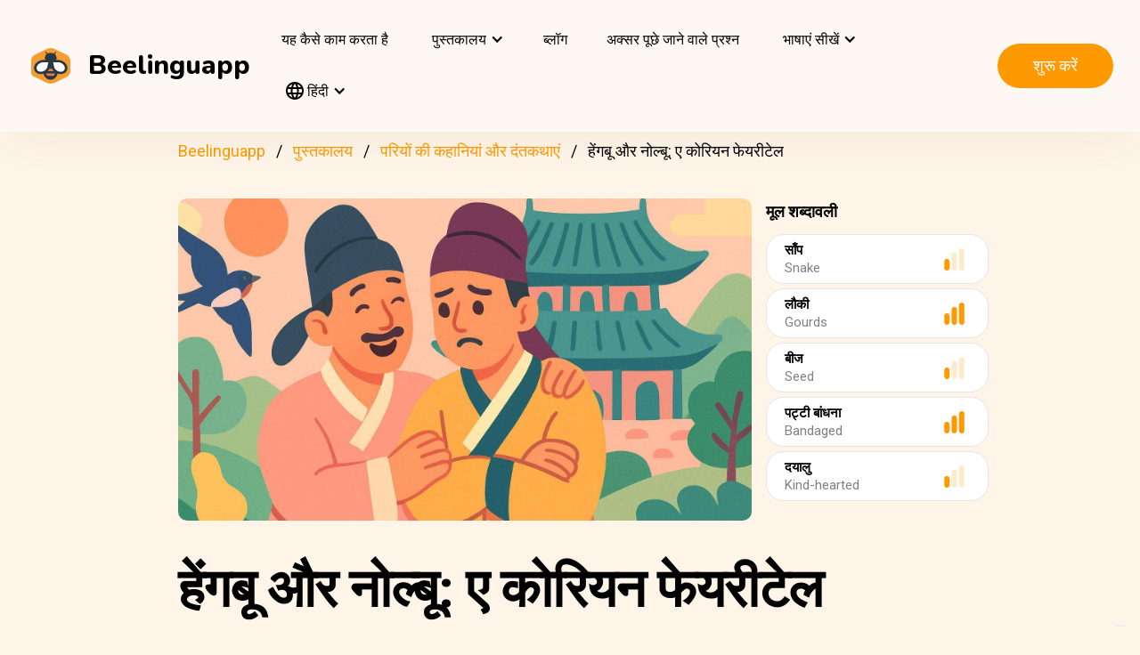

--- FILE ---
content_type: text/html; charset=UTF-8
request_url: https://beelinguapp.com/hi/read/Heungbu-and-Nolbu-A-Korean-Fairytale/438
body_size: 11359
content:

<!DOCTYPE html>
<html data-wf-page="607868bf3619fb59e5477fcc" data-wf-site="607868bf3619fba07a477fc5" lang="hi">
	<head>
		<meta charset="utf-8">
		<meta name="robots" content="max-image-preview:large">
		
<link rel="preload" href="/assets/stylesheets/normalize.min.css" as="style" onload="this.onload=null;this.rel='stylesheet'" media="screen and (max-width: 480px)">
<link rel="preload" href="/assets/stylesheets/components.min.css" as="style" onload="this.onload=null;this.rel='stylesheet'" type="text/css" media="all">
<link rel="preload" href="/assets/stylesheets/beelinguapp-newsite.min.css" as="style" onload="this.onload=null;this.rel='stylesheet'" type="text/css" media="all">
<link rel="preload" href="/assets/stylesheets/custom-1212022.css" as="style" onload="this.onload=null;this.rel='stylesheet'" type="text/css" media="all">
		
    
    <title>हेंगबू और नोल्बू: ए कोरियन फेयरीटेल | Beelinguapp</title>
    <meta name="description" content="अच्छे कर्मों के लिए इनाम के बारे में एक कोरियाई कहानी।">

    <meta property="og:title" content="हेंगबू और नोल्बू: ए कोरियन फेयरीटेल | Beelinguapp">
    <meta property="og:description" content="अच्छे कर्मों के लिए इनाम के बारे में एक कोरियाई कहानी।">

    
        
        <link rel="preconnect" href="https://beelinguappbucket.s3.amazonaws.com/AutoGeneratedImages/STORY/Heungbu+and+Nolbu%3B+A+Korean+Fairytale/cover-landscape%281750350561247%29.png">
        <link rel="preload" href="https://beelinguappbucket.s3.amazonaws.com/AutoGeneratedImages/STORY/Heungbu+and+Nolbu%3B+A+Korean+Fairytale/cover-landscape%281750350561247%29.png" as="image">
        <meta property="og:image" content="https://beelinguappbucket.s3.amazonaws.com/AutoGeneratedImages/STORY/Heungbu+and+Nolbu%3B+A+Korean+Fairytale/cover-landscape%281750350561247%29.png">
        
    

    <meta property="og:type" content="website">
    <meta property="og:url" content="https://beelinguapp.com" />

    <meta property="twitter:title" content="हेंगबू और नोल्बू: ए कोरियन फेयरीटेल | Beelinguapp">
    <meta property="twitter:description" content="अच्छे कर्मों के लिए इनाम के बारे में एक कोरियाई कहानी।">
    
        <meta property="twitter:image" content="https://beelinguappbucket.s3.amazonaws.com/AutoGeneratedImages/STORY/Heungbu+and+Nolbu%3B+A+Korean+Fairytale/cover-landscape%281750350561247%29.png">
    
    <meta name="twitter:card" content="summary_large_image">
    <meta property="fb:app_id" content="227882017610186" />
    <link rel="canonical" href="https://beelinguapp.com/hi/read/Heungbu-and-Nolbu-A-Korean-Fairytale/438"/>

    
        <link rel="alternate" hreflang="en"
              href="https://beelinguapp.com/read/Heungbu-and-Nolbu-A-Korean-Fairytale/438" />
    

    
        <link rel="alternate" hreflang="es"
          href="https://beelinguapp.com/es/historias/Heungbu-y-Nolbu-un-cuento-de-hadas-coreano/438" />
    
        <link rel="alternate" hreflang="de"
          href="https://beelinguapp.com/de/geschichten/Heungbu-und-Nolbu-Ein-koreanisches-Marchen/438" />
    
        <link rel="alternate" hreflang="sv"
          href="https://beelinguapp.com/sv/berattelser/Heungbu-och-Nolbu-En-koreansk-saga/438" />
    
        <link rel="alternate" hreflang="it"
          href="https://beelinguapp.com/it/storie/Heungbu-e-Nolbu-una-fiaba-coreana/438" />
    
        <link rel="alternate" hreflang="pt"
          href="https://beelinguapp.com/pt/historias/Heungbu-e-Nolbu-um-conto-de-fadas-coreano/438" />
    
        <link rel="alternate" hreflang="fr"
          href="https://beelinguapp.com/fr/histoires/Heungbu-et-Nolbu-un-conte-de-fees-coreen/438" />
    
        <link rel="alternate" hreflang="tr"
          href="https://beelinguapp.com/tr/hikayeler/Heungbu-ve-Nolbu-Bir-Kore-Masali/438" />
    
        <link rel="alternate" hreflang="ja"
          href="https://beelinguapp.com/ja/read/Heungbu-and-Nolbu-A-Korean-Fairytale/438" />
    
        <link rel="alternate" hreflang="ko"
          href="https://beelinguapp.com/ko/read/Heungbu-and-Nolbu-A-Korean-Fairytale/438" />
    
        <link rel="alternate" hreflang="zh"
          href="https://beelinguapp.com/zh/read/Heungbu-and-Nolbu-A-Korean-Fairytale/438" />
    
        <link rel="alternate" hreflang="ru"
          href="https://beelinguapp.com/ru/read/Heungbu-and-Nolbu-A-Korean-Fairytale/438" />
    
        <link rel="alternate" hreflang="ar"
          href="https://beelinguapp.com/ar/read/Heungbu-and-Nolbu-A-Korean-Fairytale/438" />
    
        <link rel="alternate" hreflang="pl"
          href="https://beelinguapp.com/pl/historie/Heungbu-i-Nolbu-Koreanska-bajka/438" />
    
        <link rel="alternate" hreflang="nl"
          href="https://beelinguapp.com/nl/verhalen/Heungbu-en-Nolbu-Een-Koreaans-sprookje/438" />
    
        <link rel="alternate" hreflang="no"
          href="https://beelinguapp.com/no/historier/Heungbu-og-Nolbu-Et-koreansk-eventyr/438" />
    
        <link rel="alternate" hreflang="el"
          href="https://beelinguapp.com/el/read/Heungbu-and-Nolbu-A-Korean-Fairytale/438" />
    
        <link rel="alternate" hreflang="id"
          href="https://beelinguapp.com/id/cerita/Heungbu-dan-Nolbu-Dongeng-Korea/438" />
    
        <link rel="alternate" hreflang="uk"
          href="https://beelinguapp.com/uk/read/Heungbu-and-Nolbu-A-Korean-Fairytale/438" />
    
        <link rel="alternate" hreflang="tl"
          href="https://beelinguapp.com/tl/kwento/Heungbu-at-Nolbu-Isang-Koreanong-Fairytale/438" />
    
        <link rel="alternate" hreflang="vi"
          href="https://beelinguapp.com/vi/nhung-cau-chuyen/Heungbu-va-Nolbu-Truy-n-c-tich-Han-Qu-c/438" />
    
        <link rel="alternate" hreflang="fi"
          href="https://beelinguapp.com/fi/tarina/Heungbu-ja-Nolbu-Korealainen-satu/438" />
    
    <link rel="alternate" hreflang="x-default"
    href="https://beelinguapp.com/read/Heungbu-and-Nolbu-A-Korean-Fairytale/438" />
    <meta content="width=device-width, initial-scale=1" name="viewport">
    <script type="application/ld+json">
        [{
            "@context": "https://schema.org",
            "@type": "Audiobook",
            "author": "Beelinguapp",
            "id": "https://beelinguapp.com/hi/read/Heungbu-and-Nolbu-A-Korean-Fairytale/438",
            "name": "हेंगबू और नोल्बू: ए कोरियन फेयरीटेल",
            "description": "अच्छे कर्मों के लिए इनाम के बारे में एक कोरियाई कहानी।",
            "url": "https://beelinguapp.com/hi/read/Heungbu-and-Nolbu-A-Korean-Fairytale/438",
            "mainEntityOfPage": "https://beelinguapp.com/hi/read/Heungbu-and-Nolbu-A-Korean-Fairytale/438"
        },{
            "@context": "https://schema.org",
            "@type": "BreadcrumbList",
            "itemListElement": [{
                "@type": "ListItem",
                "position": 1,
                "name": "Beelinguapp | ऑडियोबुक्स और संगीत के साथ भाषाएं सीखें",
                "item": "https://beelinguapp.com/hi/"
            },{
                "@type": "ListItem",
                "position": 2,
                "name": "Bilingual Audiobooks for Learning Languages - Beelinguapp",
                "item": "https://beelinguapp.com/hi/stories"
            },{
                "@type": "ListItem",
                "position": 3,
                "name": "हेंगबू और नोल्बू: ए कोरियन फेयरीटेल",
                "item": "https://beelinguapp.com/hi/read/Heungbu-and-Nolbu-A-Korean-Fairytale/438"
            }]
        },{
            "@context": "https://schema.org",
            "@type": "BreadcrumbList",
            "itemListElement": [{
                "@type": "ListItem",
                "position": 1,
                "name": "Beelinguapp | ऑडियोबुक्स और संगीत के साथ भाषाएं सीखें",
                "item": "https://beelinguapp.com/hi/"
            },{
                "@type": "ListItem",
                "position": 2,
                "name": "Bilingual Audiobooks for Learning Languages - Beelinguapp",
                "item": "https://beelinguapp.com/hi/stories"
            },{
                "@type": "ListItem",
                "position": 3,
                "name": "Beelinguapp | Advanced Library",
                "item": "https://beelinguapp.com/hi/stories/advanced"
            },{
                "@type": "ListItem",
                "position": 4,
                "name": "हेंगबू और नोल्बू: ए कोरियन फेयरीटेल",
                "item": "https://beelinguapp.com/hi/read/Heungbu-and-Nolbu-A-Korean-Fairytale/438"
            }]
        },{
            "@context": "https://schema.org",
            "@type": "BreadcrumbList",
            "itemListElement": [{
                "@type": "ListItem",
                "position": 1,
                "name": "Beelinguapp | ऑडियोबुक्स और संगीत के साथ भाषाएं सीखें",
                "item": "https://beelinguapp.com/hi/"
            },{
                "@type": "ListItem",
                "position": 2,
                "name": "Bilingual Audiobooks for Learning Languages - Beelinguapp",
                "item": "https://beelinguapp.com/hi/stories"
            },{
                "@type": "ListItem",
                "position": 3,
                "name": "Bilingual Fairy tales and Fables audiobooks - Beelinguapp",
                "item": "https://beelinguapp.com/hi/stories/fairy-tales-and-fables"
            },{
                "@type": "ListItem",
                "position": 4,
                "name": "हेंगबू और नोल्बू: ए कोरियन फेयरीटेल",
                "item": "https://beelinguapp.com/hi/read/Heungbu-and-Nolbu-A-Korean-Fairytale/438"
            }]
        },{
            "@context": "https://schema.org",
            "@type": "ItemList",
            "itemListElement": [{
                    "@type": "ListItem",
                    "position": 1,
                    "url": "https://beelinguapp.com/hi/read/Heungbu-and-Nolbu-A-Korean-Fairytale/438"
                },{
                    "@type": "ListItem",
                    "position": 2,
                    "url": "https://beelinguapp.com/hi/read/An-Amazonian-Legend-Part-I/348"
                },{
                    "@type": "ListItem",
                    "position": 3,
                    "url": "https://beelinguapp.com/hi/read/A-Little-Drop-of-Honey-part-I/205"
                },{
                    "@type": "ListItem",
                    "position": 4,
                    "url": "https://beelinguapp.com/hi/read/Snow-White-Part-I/158"
                },{
                    "@type": "ListItem",
                    "position": 5,
                    "url": "https://beelinguapp.com/hi/read/Magical-Mall-Adventure/931"
                },{
                    "@type": "ListItem",
                    "position": 6,
                    "url": "https://beelinguapp.com/hi/read/Lily-s-Colorful-Choice/903"
                },{
                    "@type": "ListItem",
                    "position": 7,
                    "url": "https://beelinguapp.com/hi/read/The-Cunning-Daughter-in-Law-and-Baba-Yaga/839"
                },{
                    "@type": "ListItem",
                    "position": 8,
                    "url": "https://beelinguapp.com/hi/read/The-Tale-of-the-Warsaw-Mermaid/804"
                }
            ]
        }]
    </script>

		

<!--<link rel="preload" href="/assets/stylesheets/normalize.min.css" as="style" onload="this.onload=null;this.rel='stylesheet'" media="screen and (max-width: 480px)">
<link rel="preload" href="/assets/stylesheets/components.min.css" as="style" onload="this.onload=null;this.rel='stylesheet'" type="text/css" media="all">
<link rel="preload" href="/assets/stylesheets/beelinguapp-newsite.min.css" as="style" onload="this.onload=null;this.rel='stylesheet'" type="text/css" media="all">
<link rel="preload" href="/assets/stylesheets/custom-1212022.css" as="style" onload="this.onload=null;this.rel='stylesheet'" type="text/css" media="all">-->
<!--<link href="/assets/stylesheets/custom-modals.css" rel="stylesheet" type="text/css" media="all">-->
<link href="/assets/stylesheets/freetrial.css" rel="stylesheet" type="text/css" media="(min-width: 600px)">
<link rel="preload" href="/assets/stylesheets/onboarding.min.css" as="style" onload="this.onload=null;this.rel='stylesheet'" type="text/css">
<link href="/assets/images/favicon.webp" rel="shortcut icon" type="image/x-icon">
<link href="/assets/images/webclip.webp" rel="apple-touch-icon">


    


	<link rel="preconnect" href="https://fonts.googleapis.com">
	<link rel="preconnect" href="https://fonts.gstatic.com" crossorigin="anonymous">
	<link rel="preload" href="https://fonts.googleapis.com/css2?family=Nunito:wght@400;800&display=swap" as="style" onload="this.onload=null;this.rel='stylesheet'">
	<link rel="preload" href="https://fonts.googleapis.com/css?family=Roboto:regular,500,700&display=swap" as="style" onload="this.onload=null;this.rel='stylesheet'">

	<link rel="preload" href="/assets/files/fonts/Avenir-Heavy.woff2" as="font" type="font/woff2" crossorigin>

<style>
	@media screen and (max-width: 575px) {
		.modal-dialog {
			margin-left: auto;
			margin-right: auto;
			margin-top: 5vh;
		}
	}

	.modal-dialog {
		max-width: 60vw;
		max-height: 80vh;
	}

	.modal-download-button {
		width: auto;
		height: 8vh;
		margin-top: 1vh;
		margin-bottom: 1vh;
}
</style>

<script src="https://ajax.googleapis.com/ajax/libs/webfont/1.6.26/webfont.js" defer></script>

<script>
	document.fonts.ready.then(function() {
		console.log('fonts ready');
		const elementsWithText = document.querySelectorAll('.font-visibility-until-full-load');
		elementsWithText.forEach(e => e.style.visibility = 'visible');
	});

	!function (o, c) {
		var n = c.documentElement, t = " w-mod-";
		n.className += t + "js", ("ontouchstart" in o || o.DocumentTouch && c instanceof DocumentTouch) && (n.className += t + "touch")
	}(window, document);
</script>





		


<!-- Google Tag Manager -->
<script>
	(function(w, d, s, l, i) {
		w[l] = w[l] || [];
		w[l].push({
			'gtm.start' : new Date().getTime(),
			event : 'gtm.js'
		});
		var f = d.getElementsByTagName(s)[0], j = d.createElement(s), dl = l != 'dataLayer' ? '&l='
				+ l
				: '';
		j.async = true;
		j.src = 'https://www.googletagmanager.com/gtm.js?id=' + i + dl;
		f.parentNode.insertBefore(j, f);
	})(window, document, 'script', 'dataLayer', 'GTM-5HKPC4N');
</script>
<!-- End Google Tag Manager -->





		
	</head>
    <body class="body">
	    
    	<!-- Google Tag Manager (noscript) -->
		<noscript><iframe src="https://www.googletagmanager.com/ns.html?id=GTM-5HKPC4N"
		height="0" width="0" style="display:none;visibility:hidden"></iframe></noscript>
		<!-- End Google Tag Manager (noscript) -->
		

		<div class="section-navbar">
    <div data-collapse="medium" data-animation="default" data-duration="400" role="banner" class="navbar w-nav">
        <div class="w-layout-grid grid-navbar">
            <div class="nav-logo">
                <a href="/hi/" aria-current="page" class="brand w-nav-brand w--current"><img src="/assets/images/beelinguapp-logo.svg" loading="lazy" width="44" height="40" alt="Language Learning App | Beelinguapp" class="logo">
                    <div class="beelinguapp-brand">Beelinguapp</div>
                </a>
            </div>
            <div class="nav">
                <nav role="navigation" class="nav-menu w-nav-menu">
                    
                        <a href="/hi/language-learning-app" class="nav-link w-nav-link">यह कैसे काम करता है <br></a>
                        <div data-delay="400" data-hover="1" data-w-id="9d68e372-901b-2d8a-92dd-22201fd3a039" class="dropdown w-dropdown nav-link w-nav-link padding-left-0-md" style="">
    <div class="dropdown-toggle w-dropdown-toggle" id="w-dropdown-toggle-0" aria-controls="w-dropdown-list-0" aria-haspopup="menu" aria-expanded="false" role="button" tabindex="0">
        <div class="icon w-icon-dropdown-toggle" aria-hidden="true"></div>
        	<div class="text-block-4">पुस्तकालय</div>
    </div>
    <nav class="dropdown-list w-dropdown-list" id="w-dropdown-list-0" aria-labelledby="w-dropdown-toggle-0" style="opacity: 1; transform: translate3d(0px, 0px, 0px) scale3d(1, 1, 1) rotateX(0deg) rotateY(0deg) rotateZ(0deg) skew(0deg, 0deg); transform-style: preserve-3d;">
		<a href="/hi/stories" class="dropdown-link w-dropdown-link" tabindex="0">सब</a>
		<a href="/hi/stories/kids" class="dropdown-link w-dropdown-link" tabindex="0">BeKids</a>
        <a href="/hi/stories/beginner" class="dropdown-link w-dropdown-link" tabindex="0">शुरुआत</a>
        <a href="/hi/stories/intermediate" class="dropdown-link w-dropdown-link" tabindex="0">मध्यम वर्ग</a>
        <a href="/hi/stories/advanced" class="dropdown-link w-dropdown-link" tabindex="0">उन्नत</a>
    </nav>
</div>




                        <a href="/hi/blog" class="nav-link w-nav-link">ब्लॉग <br></a>
                        <a href="/hi/faq" class="nav-link w-nav-link">अक्सर पूछे जाने वाले प्रश्न <br></a>
                    
                    
                    
<div data-delay="400" data-hover="1" data-w-id="9d68e372-901b-2d8a-92dd-22201fd3a039" class="dropdown w-dropdown nav-link w-nav-link padding-left-0-md" style="">
    <div class="dropdown-toggle w-dropdown-toggle" id="w-dropdown-toggle-2" aria-controls="w-dropdown-list-2" aria-haspopup="menu" aria-expanded="false" role="button" tabindex="0">
        <div class="icon w-icon-dropdown-toggle" aria-hidden="true"></div>
        <div class="text-block-4">भाषाएं सीखें</div>
    </div>
    <nav class="dropdown-list w-dropdown-list" id="w-dropdown-list-2" aria-labelledby="w-dropdown-toggle-2" style="max-height: 300px; overflow-y: scroll; opacity: 1; transform: translate3d(0px, 0px, 0px) scale3d(1, 1, 1) rotateX(0deg) rotateY(0deg) rotateZ(0deg) skew(0deg, 0deg); transform-style: preserve-3d;">
    
        <a href="/hi/courses/learn-english" class="dropdown-link w-dropdown-link" tabindex="0">अंग्रेज़ी</a>
        <a href="/hi/courses/learn-spanish" class="dropdown-link w-dropdown-link" tabindex="0">स्पेनिश</a>
        <a href="/hi/courses/learn-portuguese" class="dropdown-link w-dropdown-link" tabindex="0">पुर्तगाली</a>
        <a href="/hi/courses/learn-french" class="dropdown-link w-dropdown-link" tabindex="0">फ्रेंच</a>
        <a href="/hi/courses/learn-italian" class="dropdown-link w-dropdown-link" tabindex="0">इतालवी</a>
        <a href="/hi/courses/learn-german" class="dropdown-link w-dropdown-link" tabindex="0">जर्मन</a>
        <a href="/hi/courses/learn-japanese" class="dropdown-link w-dropdown-link" tabindex="0">जापानी</a>
        <a href="/hi/courses/learn-russian" class="dropdown-link w-dropdown-link" tabindex="0">रूसी</a>
        <a href="/hi/courses/learn-chinese" class="dropdown-link w-dropdown-link" tabindex="0">चीनी</a>
        <a href="/hi/courses/learn-hindi" class="dropdown-link w-dropdown-link" tabindex="0">हिंदी</a>
        <a href="/hi/courses/learn-turkish" class="dropdown-link w-dropdown-link" tabindex="0">तुर्किश</a>
        <a href="/hi/courses/learn-korean" class="dropdown-link w-dropdown-link" tabindex="0">कोरियाई</a>
        <a href="/hi/courses/learn-arabic" class="dropdown-link w-dropdown-link" tabindex="0">अरबी</a>
        <a href="/hi/courses/learn-swedish" class="dropdown-link w-dropdown-link" tabindex="0">स्वीडिश</a>
        <a href="/hi/courses/learn-polish" class="dropdown-link w-dropdown-link" tabindex="0">पोलिश</a>
        <a href="/hi/courses/learn-dutch" class="dropdown-link w-dropdown-link" tabindex="0">डच</a>
        <a href="/hi/courses/learn-norwegian" class="dropdown-link w-dropdown-link" tabindex="0">नॉर्वेजियन</a>
        <a href="/hi/courses/learn-greek" class="dropdown-link w-dropdown-link" tabindex="0">ग्रीक</a>
        <a href="/hi/courses/learn-indonesian" class="dropdown-link w-dropdown-link" tabindex="0">इंडोनेशियाई</a>
        <a href="/hi/courses/learn-ukrainian" class="dropdown-link w-dropdown-link" tabindex="0">यूक्रेनी</a>
        <a href="/hi/courses/learn-tagalog" class="dropdown-link w-dropdown-link" tabindex="0">तागालोग</a>
        <a href="/hi/courses/learn-vietnamese" class="dropdown-link w-dropdown-link" tabindex="0">वियतनामी</a>
        <a href="/hi/courses/learn-finnish" class="dropdown-link w-dropdown-link" tabindex="0">फ़िनिश</a>
    

    </nav>
</div>
                    
<div data-delay="400" data-hover="1" data-w-id="9d68e372-901b-2d8a-92dd-22201fd3a039" class="dropdown w-dropdown nav-link w-nav-link padding-left-0-md" style="">
    <div class="dropdown-toggle w-dropdown-toggle" id="w-dropdown-toggle-1" aria-controls="w-dropdown-list-1" aria-haspopup="menu" aria-expanded="false" role="button" tabindex="0">
        <div class="icon w-icon-dropdown-toggle" aria-hidden="true"></div>
        <div class="text-block-4"><img src="/assets/icons/language_24px.svg" alt="Language" style="width: 20px; height: 20px; vertical-align: middle;margin-top: -3px;"> हिंदी</div>
    </div>
    <nav class="dropdown-list w-dropdown-list" id="w-dropdown-list-1" aria-labelledby="w-dropdown-toggle-1" style="max-height: 300px; overflow-y: scroll; opacity: 1; transform: translate3d(0px, 0px, 0px) scale3d(1, 1, 1) rotateX(0deg) rotateY(0deg) rotateZ(0deg) skew(0deg, 0deg); transform-style: preserve-3d;">
    
        <a href="/read/Heungbu-and-Nolbu-A-Korean-Fairytale/438" class="dropdown-link w-dropdown-link" tabindex="0">English</a>
        <a href="/es/historias/Heungbu-y-Nolbu-un-cuento-de-hadas-coreano/438" class="dropdown-link w-dropdown-link" tabindex="0">Español</a>
        <a href="/de/geschichten/Heungbu-und-Nolbu-Ein-koreanisches-Marchen/438" class="dropdown-link w-dropdown-link" tabindex="0">Deutsch</a>
        <a href="/sv/berattelser/Heungbu-och-Nolbu-En-koreansk-saga/438" class="dropdown-link w-dropdown-link" tabindex="0">Svenska</a>
        <a href="/it/storie/Heungbu-e-Nolbu-una-fiaba-coreana/438" class="dropdown-link w-dropdown-link" tabindex="0">Italiano</a>
        <a href="/ja/read/Heungbu-and-Nolbu-A-Korean-Fairytale/438" class="dropdown-link w-dropdown-link" tabindex="0">日本語</a>
        <a href="/ko/read/Heungbu-and-Nolbu-A-Korean-Fairytale/438" class="dropdown-link w-dropdown-link" tabindex="0">한국어</a>
        <a href="/zh/read/Heungbu-and-Nolbu-A-Korean-Fairytale/438" class="dropdown-link w-dropdown-link" tabindex="0">中文</a>
        <a href="/pt/historias/Heungbu-e-Nolbu-um-conto-de-fadas-coreano/438" class="dropdown-link w-dropdown-link" tabindex="0">Português</a>
        <a href="/fr/histoires/Heungbu-et-Nolbu-un-conte-de-fees-coreen/438" class="dropdown-link w-dropdown-link" tabindex="0">Français</a>
        <a href="/tr/hikayeler/Heungbu-ve-Nolbu-Bir-Kore-Masali/438" class="dropdown-link w-dropdown-link" tabindex="0">Türkçe</a>
        <a href="/hi/read/Heungbu-and-Nolbu-A-Korean-Fairytale/438" class="dropdown-link w-dropdown-link" tabindex="0">हिंदी</a>
        <a href="/pl/historie/Heungbu-and-Nolbu-A-Korean-Fairytale/438" class="dropdown-link w-dropdown-link" tabindex="0">Polski</a>
        <a href="/nl/verhalen/Heungbu-and-Nolbu-A-Korean-Fairytale/438" class="dropdown-link w-dropdown-link" tabindex="0">Nederlands</a>
        <a href="/no/historier/Heungbu-and-Nolbu-A-Korean-Fairytale/438" class="dropdown-link w-dropdown-link" tabindex="0">Norsk</a>
        <a href="/el/read/Heungbu-and-Nolbu-A-Korean-Fairytale/438" class="dropdown-link w-dropdown-link" tabindex="0">Ελληνικά</a>
        <a href="/ar/read/Heungbu-Nolbu/438" class="dropdown-link w-dropdown-link" tabindex="0">العربية</a>
        <a href="/ru/read//438" class="dropdown-link w-dropdown-link" tabindex="0">Pусский</a>
        <a href="/id/cerita/Heungbu-dan-Nolbu-Dongeng-Korea/438" class="dropdown-link w-dropdown-link" tabindex="0">Bahasa Indonesia</a>
        <a href="/uk/read//438" class="dropdown-link w-dropdown-link" tabindex="0">Yкраїнська</a>
        <a href="/tl/read/Heungbu-at-Nolbu-Isang-Koreanong-Fairytale/438" class="dropdown-link w-dropdown-link" tabindex="0">Tagalog</a>
        <a href="/vi/read/Heungbu-va-Nolbu-Truy-n-c-tich-Han-Qu-c/438" class="dropdown-link w-dropdown-link" tabindex="0">Tiếng Việt</a>
        <a href="/fi/read/Heungbu-ja-Nolbu-Korealainen-satu/438" class="dropdown-link w-dropdown-link" tabindex="0">Suomi</a>
    
    </nav>
</div>

                    



                </nav>
            </div>

            <div class="extra-nav-menu-header text-center">
                <a href="/onboarding2/?v=beeweb" id="get-the-app" class="button-honeybee w-button" style="float: right;">शुरू करें</a>
            </div>
            <div class="menu-button-2 w-nav-button">
                <div class="menu-icon w-icon-nav-menu text-center"></div>
            </div>
        </div>
        <div class="navbar-bg"></div>
    </div>
</div>
        <!-- BEGIN .container -->
	
   
    
    
    <div class="w-container font-visibility-until-full-load">
        <div style="margin-top: 180px;" class="section">
            
                
                    
<div class="div-breadcrumb">
	<ul class="breadcrumb">
	  <li><a href="/hi/">Beelinguapp</a></li>
	  <li><a href="/hi/stories">पुस्तकालय</a></li>   
	  <li><a href="/hi/stories/fairy-tales-and-fables">परियों की कहानियां और दंतकथाएं</a></li> 
	  <li>हेंगबू और नोल्बू: ए कोरियन फेयरीटेल</li> 
	</ul>
</div>
                
            

            <div class="w-layout-grid grid-2 pull-to-left">

                <div style="display: flex; position: relative; width:100%; overflow:hidden">
                
                    
                    <img fetchpriority="high"
                         loading="eager"
                         src="https://beelinguappbucket.s3.amazonaws.com/AutoGeneratedImages/STORY/Heungbu+and+Nolbu%3B+A+Korean+Fairytale/cover-landscape%281750350561247%29.png"
                         id="w-node-_61bcc7c8-c220-23b3-5962-80ff83f4e93a-3b13e033"
                         sizes="(max-width: 479px) 92vw, (max-width: 767px) 95vw, (max-width: 991px) 94vw, (max-width: 1980px) 97vw, 1921px"
                         srcset="https://beelinguappbucket.s3.amazonaws.com/AutoGeneratedImages/STORY/Heungbu+and+Nolbu%3B+A+Korean+Fairytale/cover-landscape%281750350561247%29.png 500w, https://beelinguappbucket.s3.amazonaws.com/AutoGeneratedImages/STORY/Heungbu+and+Nolbu%3B+A+Korean+Fairytale/cover-landscape%281750350561247%29.png 800w, https://beelinguappbucket.s3.amazonaws.com/AutoGeneratedImages/STORY/Heungbu+and+Nolbu%3B+A+Korean+Fairytale/cover-landscape%281750350561247%29.png 1080w, https://beelinguappbucket.s3.amazonaws.com/AutoGeneratedImages/STORY/Heungbu+and+Nolbu%3B+A+Korean+Fairytale/cover-landscape%281750350561247%29.png 1600w, https://beelinguappbucket.s3.amazonaws.com/AutoGeneratedImages/STORY/Heungbu+and+Nolbu%3B+A+Korean+Fairytale/cover-landscape%281750350561247%29.png 1921w" alt="story-detail-imagen-3"
                         class="image-story-size image-11 image-story-horizontal">

                    
                

                </div>
                
                    <div id="w-node-_6ad4653d-7e18-2142-691e-2a058322f565-3b13e033">
                        <p class="paragraph-2">मूल शब्दावली</p>
                        
                            <div class="glossaryword w-clearfix">
                                <div class="text-block-5">साँप</div>

                                <img src="/assets/images/story-detail/icon_level1_yellow.svg"
                                loading="lazy"
                                width="35" height="25"
                                alt=""
                                class="imagedifficultyglossary">

                                
                                    <div class="text-block-6">Snake</div>
                                
                            </div>
                        
                            <div class="glossaryword w-clearfix">
                                <div class="text-block-5">लौकी</div>

                                <img src="/assets/images/story-detail/icon_level3_yellow.svg"
                                loading="lazy"
                                width="35" height="25"
                                alt=""
                                class="imagedifficultyglossary">

                                
                                    <div class="text-block-6">Gourds</div>
                                
                            </div>
                        
                            <div class="glossaryword w-clearfix">
                                <div class="text-block-5">बीज</div>

                                <img src="/assets/images/story-detail/icon_level1_yellow.svg"
                                loading="lazy"
                                width="35" height="25"
                                alt=""
                                class="imagedifficultyglossary">

                                
                                    <div class="text-block-6">Seed</div>
                                
                            </div>
                        
                            <div class="glossaryword w-clearfix">
                                <div class="text-block-5">पट्टी बांधना</div>

                                <img src="/assets/images/story-detail/icon_level3_yellow.svg"
                                loading="lazy"
                                width="35" height="25"
                                alt=""
                                class="imagedifficultyglossary">

                                
                                    <div class="text-block-6">Bandaged</div>
                                
                            </div>
                        
                            <div class="glossaryword w-clearfix">
                                <div class="text-block-5">दयालु</div>

                                <img src="/assets/images/story-detail/icon_level1_yellow.svg"
                                loading="lazy"
                                width="35" height="25"
                                alt=""
                                class="imagedifficultyglossary">

                                
                                    <div class="text-block-6">Kind-hearted</div>
                                
                            </div>
                        
                    </div>
                
                <div class="div-block-5 w-clearfix">
                    <h1 class="heading-3 heading-3-ext">हेंगबू और नोल्बू: ए कोरियन फेयरीटेल</h1>
                    <p class="paragraph-3">अच्छे कर्मों के लिए इनाम के बारे में एक कोरियाई कहानी।</p>
                    <img src="/assets/images/story-detail/icon_level3_yellow.svg" width="25" height="28" alt="icon leven" class="image-10">
                    <div style="overflow: auto">
                        <div class="text-block-7">उन्नत</div>
                    </div>
                    <div class="separator"><span class="separatorText">इस कहानी को Beelinguapp में पढ़ें और सुनें!</span></div>
                </div>
            </div>
            <div class="contentstorydetail">
                <div class="div-block-4 w-clearfix">
                    <h1 class="heading-3 heading-3-ext">हेंगबू और नोल्बू: ए कोरियन फेयरीटेल</h1>
                    <p class="paragraph-3">अच्छे कर्मों के लिए इनाम के बारे में एक कोरियाई कहानी।</p>
                    <img src="/assets/images/story-detail/icon_level3_yellow.svg" width="21" height="28" alt="" class="image-10">
                    <div style="overflow: auto">
                        <div class="text-block-7">उन्नत</div>
                    </div>
                    <div class="separator">इस कहानी को Beelinguapp में पढ़ें और सुनें!</div>
                </div>
                <p class="paragraph-4 blur-paragraph">
                    
                         
                    
                </p>
                <div data-w-id="Div Block 10" class="page-content"></div>
                <div class="page-content"></div>
            </div>
            <a id="btnReadNow" class="button-honeybee w-button btn-read" style="margin-bottom: 50px">किसी भी भाषा में पढ़ें और सुनें</a>
        </div>
        
            <div class="section">
            
                <h3>लोकप्रिय परियों की कहानियां और दंतकथाएं कहानियां</h3>
                <div class="w-layout-grid grid-single-page story-catalog">
                
                    <div class="div-story-catalog">
                        <a href="/hi/read/Heungbu-and-Nolbu-A-Korean-Fairytale/438" target="_blank">
                            <img fetchpriority="low" src="https://beelinguappbucket.s3.amazonaws.com/AutoGeneratedImages/STORY/Heungbu+and+Nolbu%3B+A+Korean+Fairytale/cover-portrait%281750350594094%29.png" loading="lazy" alt="
                                
                            " class="image-12 img-story-catalog">
                            <div class="text-block-9 div-title-story-catalog">
                            
                                हेंगबू और नोल्बू: ए कोरियन फेयरीटेल
                            
                            </div>
                        </a>
                    </div>
                
                    <div class="div-story-catalog">
                        <a href="/hi/read/An-Amazonian-Legend-Part-I/348" target="_blank">
                            <img fetchpriority="low" src="https://beelinguappbucket.s3.amazonaws.com/Stories/An%20Amazonian%20Legend%3B%20Part%20I/Images/Image%281719256378785%29" loading="lazy" alt="
                                
                            " class="image-12 img-story-catalog">
                            <div class="text-block-9 div-title-story-catalog">
                            
                                एक अमेज़ोनियन पौराणिक कथा; भाग I
                            
                            </div>
                        </a>
                    </div>
                
                    <div class="div-story-catalog">
                        <a href="/hi/read/A-Little-Drop-of-Honey-part-I/205" target="_blank">
                            <img fetchpriority="low" src="https://beelinguappbucket.s3.amazonaws.com/Stories/A+Little+Drop+of+Honey%3B+Part+I/Images/Image%281756230688916%29" loading="lazy" alt="
                                
                            " class="image-12 img-story-catalog">
                            <div class="text-block-9 div-title-story-catalog">
                            
                                शहद की छोटी-सी बूँद; भाग I
                            
                            </div>
                        </a>
                    </div>
                
                    <div class="div-story-catalog">
                        <a href="/hi/read/Snow-White-Part-I/158" target="_blank">
                            <img fetchpriority="low" src="https://beelinguappbucket.s3.amazonaws.com/Stories/Snow+White%3B+part+I/Images/Image%281768859372529%29" loading="lazy" alt="
                                
                            " class="image-12 img-story-catalog">
                            <div class="text-block-9 div-title-story-catalog">
                            
                                 स्नो व्हाइट; भाग I
                            
                            </div>
                        </a>
                    </div>
                
                </div>
            
            
                <h3>नवीनतम परियों की कहानियां और दंतकथाएं कहानियां</h3>
                <div class="w-layout-grid grid-single-page story-catalog">
                
                    <div class="div-story-catalog">
                        <a href="/hi/read/Magical-Mall-Adventure/931" target="_blank">
                            <img src="https://beelinguappbucket.s3.amazonaws.com/AutoGeneratedImages/STORY/Magical%20Mall%20Adventure%20%28nidia%29/cover%281717178682198%29.jpg" loading="lazy" alt="
                                
                            " class="image-12 img-story-catalog">
                            <div class="text-block-9 div-title-story-catalog">
                            
                                मैजिकल मॉल एडवेंचर
                            
                            </div>
                        </a>
                    </div>
                
                    <div class="div-story-catalog">
                        <a href="/hi/read/Lily-s-Colorful-Choice/903" target="_blank">
                            <img src="https://beelinguappbucket.s3.amazonaws.com/Stories/Lily%27s%20Colorful%20Choice%20%28nidia%29/Images/Image%281715124249204%29.jpg" loading="lazy" alt="
                                
                            " class="image-12 img-story-catalog">
                            <div class="text-block-9 div-title-story-catalog">
                            
                                लिली की रंगीन पसंद
                            
                            </div>
                        </a>
                    </div>
                
                    <div class="div-story-catalog">
                        <a href="/hi/read/The-Cunning-Daughter-in-Law-and-Baba-Yaga/839" target="_blank">
                            <img src="https://beelinguappbucket.s3.amazonaws.com/Stories/The+Cunning+Daughter+in+Law+and+Baba+Yaga+%28nidia%29/Images/Image%281769031356162%29" loading="lazy" alt="
                                
                            " class="image-12 img-story-catalog">
                            <div class="text-block-9 div-title-story-catalog">
                            
                                चालाक बहू और बाबा यगा
                            
                            </div>
                        </a>
                    </div>
                
                    <div class="div-story-catalog">
                        <a href="/hi/read/The-Tale-of-the-Warsaw-Mermaid/804" target="_blank">
                            <img src="https://beelinguappbucket.s3.amazonaws.com/AutoGeneratedImages/STORY/The%20Tale%20of%20the%20Warsaw%20Mermaid%20%28nidia%29/cover%281704418037273%29.png" loading="lazy" alt="
                                
                            " class="image-12 img-story-catalog">
                            <div class="text-block-9 div-title-story-catalog">
                            
                                द टेल ऑफ़ द वारसॉ मरमेड
                            
                            </div>
                        </a>
                    </div>
                
                </div>
            
            </div>
        
        <div class="section-download">
            <p class="paragraph-4">
                Tags: <br>
                <a href="/read/Heungbu-and-Nolbu-A-Korean-Fairytale/438">हेंगबू और नोल्बू: ए कोरियन फेयरीटेल अंग्रेजी में</a>
                <a href="/es/historias/Heungbu-y-Nolbu-un-cuento-de-hadas-coreano/438">हेंगबू और नोल्बू: ए कोरियन फेयरीटेल स्पेनिश में</a>
                <a href="/de/geschichten/Heungbu-und-Nolbu-Ein-koreanisches-Marchen/438">हेंगबू और नोल्बू: ए कोरियन फेयरीटेल जर्मन में</a>
                <a href="/sv/berattelser/Heungbu-och-Nolbu-En-koreansk-saga/438">हेंगबू और नोल्बू: ए कोरियन फेयरीटेल स्वीडिश में</a>
                <a href="/it/storie/Heungbu-e-Nolbu-una-fiaba-coreana/438">हेंगबू और नोल्बू: ए कोरियन फेयरीटेल इतालवी में</a>
                <a href="/ja/read/Heungbu-and-Nolbu-A-Korean-Fairytale/438">हेंगबू और नोल्बू: ए कोरियन फेयरीटेल जापानी में</a>
                <a href="/ko/read/Heungbu-and-Nolbu-A-Korean-Fairytale/438">हेंगबू और नोल्बू: ए कोरियन फेयरीटेल कोरियाई में</a>
                <a href="/pt/historias/Heungbu-e-Nolbu-um-conto-de-fadas-coreano/438">हेंगबू और नोल्बू: ए कोरियन फेयरीटेल पुर्तगाली में</a>
                <a href="/fr/histoires/Heungbu-et-Nolbu-un-conte-de-fees-coreen/438">हेंगबू और नोल्बू: ए कोरियन फेयरीटेल फ्रेंच में</a>
                <a href="/tr/hikayeler/Heungbu-ve-Nolbu-Bir-Kore-Masali/438">हेंगबू और नोल्बू: ए कोरियन फेयरीटेल तुर्किश में</a>
                
                
                <a href="/hi/read/Heungbu-and-Nolbu-A-Korean-Fairytale/438">हेंगबू और नोल्बू: ए कोरियन फेयरीटेल हिंदी में</a>
                
            </p>
        </div>
    </div>

<!-- END: .container -->

		<div class="section-footer">
	<div class="content">
			<!--<div class="content">
    <div class="w-layout-grid grid-newsletter center">
        <div class="center">
            <img height="240" loading="lazy" width="240"
            src="/assets/images/newsletter.svg"
            alt="" class="newsletter-img" />
        </div>
        <div class="newsletter-form">
            <h2>
                Subscribe to our Newsletter</h2>
            <form id="newsletter">
                <label for="email">Email</label>
                <input class="newsletter-input" id="newsletter_email" name="email" type="text">
                <button class="button-honeybee newsletter-button" type="button" onclick="signupToNewsletter(this)">Subscribe</button>
            </form>
        </div>
    </div>
</div>
-->
	</div>
	<div class="content">
		<div class="w-layout-grid grid-footer">
			<div id="w-node-da92ec24-0a93-58e4-1a73-58ed5b0e2fba-5b0e2fb7"
				class="block-footer">
				<a href="/hi/" aria-current="page"
					class="brand-footer w-nav-brand w--current"><img
					src="/assets/images/beelinguapp-logo.svg" loading="lazy" width="44"
					height="40" alt="Beelinguapp free language learning App"
					class="logo-footer2">
					<div class="beelinguapp-brand2">Beelinguapp</div>
				</a>
				<div class="extra-nav-menu">
					
<div data-delay="400" data-hover="1" data-w-id="9d68e372-901b-2d8a-92dd-22201fd3a039" class="dropdown w-dropdown nav-link w-nav-link padding-left-0-md" style="">
    <div class="dropdown-toggle w-dropdown-toggle" id="w-dropdown-toggle-1" aria-controls="w-dropdown-list-1" aria-haspopup="menu" aria-expanded="false" role="button" tabindex="0">
        <div class="icon w-icon-dropdown-toggle" aria-hidden="true"></div>
        <div class="text-block-4"><img src="/assets/icons/language_24px.svg" alt="Language" style="width: 20px; height: 20px; vertical-align: middle;margin-top: -3px;"> हिंदी</div>
    </div>
    <nav class="dropdown-list w-dropdown-list" id="w-dropdown-list-1" aria-labelledby="w-dropdown-toggle-1" style="max-height: 300px; overflow-y: scroll; opacity: 1; transform: translate3d(0px, 0px, 0px) scale3d(1, 1, 1) rotateX(0deg) rotateY(0deg) rotateZ(0deg) skew(0deg, 0deg); transform-style: preserve-3d;">
    
        <a href="/read/Heungbu-and-Nolbu-A-Korean-Fairytale/438" class="dropdown-link w-dropdown-link" tabindex="0">English</a>
        <a href="/es/historias/Heungbu-y-Nolbu-un-cuento-de-hadas-coreano/438" class="dropdown-link w-dropdown-link" tabindex="0">Español</a>
        <a href="/de/geschichten/Heungbu-und-Nolbu-Ein-koreanisches-Marchen/438" class="dropdown-link w-dropdown-link" tabindex="0">Deutsch</a>
        <a href="/sv/berattelser/Heungbu-och-Nolbu-En-koreansk-saga/438" class="dropdown-link w-dropdown-link" tabindex="0">Svenska</a>
        <a href="/it/storie/Heungbu-e-Nolbu-una-fiaba-coreana/438" class="dropdown-link w-dropdown-link" tabindex="0">Italiano</a>
        <a href="/ja/read/Heungbu-and-Nolbu-A-Korean-Fairytale/438" class="dropdown-link w-dropdown-link" tabindex="0">日本語</a>
        <a href="/ko/read/Heungbu-and-Nolbu-A-Korean-Fairytale/438" class="dropdown-link w-dropdown-link" tabindex="0">한국어</a>
        <a href="/zh/read/Heungbu-and-Nolbu-A-Korean-Fairytale/438" class="dropdown-link w-dropdown-link" tabindex="0">中文</a>
        <a href="/pt/historias/Heungbu-e-Nolbu-um-conto-de-fadas-coreano/438" class="dropdown-link w-dropdown-link" tabindex="0">Português</a>
        <a href="/fr/histoires/Heungbu-et-Nolbu-un-conte-de-fees-coreen/438" class="dropdown-link w-dropdown-link" tabindex="0">Français</a>
        <a href="/tr/hikayeler/Heungbu-ve-Nolbu-Bir-Kore-Masali/438" class="dropdown-link w-dropdown-link" tabindex="0">Türkçe</a>
        <a href="/hi/read/Heungbu-and-Nolbu-A-Korean-Fairytale/438" class="dropdown-link w-dropdown-link" tabindex="0">हिंदी</a>
        <a href="/pl/historie/Heungbu-and-Nolbu-A-Korean-Fairytale/438" class="dropdown-link w-dropdown-link" tabindex="0">Polski</a>
        <a href="/nl/verhalen/Heungbu-and-Nolbu-A-Korean-Fairytale/438" class="dropdown-link w-dropdown-link" tabindex="0">Nederlands</a>
        <a href="/no/historier/Heungbu-and-Nolbu-A-Korean-Fairytale/438" class="dropdown-link w-dropdown-link" tabindex="0">Norsk</a>
        <a href="/el/read/Heungbu-and-Nolbu-A-Korean-Fairytale/438" class="dropdown-link w-dropdown-link" tabindex="0">Ελληνικά</a>
        <a href="/ar/read/Heungbu-Nolbu/438" class="dropdown-link w-dropdown-link" tabindex="0">العربية</a>
        <a href="/ru/read//438" class="dropdown-link w-dropdown-link" tabindex="0">Pусский</a>
        <a href="/id/cerita/Heungbu-dan-Nolbu-Dongeng-Korea/438" class="dropdown-link w-dropdown-link" tabindex="0">Bahasa Indonesia</a>
        <a href="/uk/read//438" class="dropdown-link w-dropdown-link" tabindex="0">Yкраїнська</a>
        <a href="/tl/read/Heungbu-at-Nolbu-Isang-Koreanong-Fairytale/438" class="dropdown-link w-dropdown-link" tabindex="0">Tagalog</a>
        <a href="/vi/read/Heungbu-va-Nolbu-Truy-n-c-tich-Han-Qu-c/438" class="dropdown-link w-dropdown-link" tabindex="0">Tiếng Việt</a>
        <a href="/fi/read/Heungbu-ja-Nolbu-Korealainen-satu/438" class="dropdown-link w-dropdown-link" tabindex="0">Suomi</a>
    
    </nav>
</div>

                </div>
			</div>
			<div class="block-footer">
				<div class="heading-footer">भाषाएं सीखें</div>
				<a href="https://beelinguapp.com/hi/courses/learn-english" class="link-footer">अंग्रेज़ी में ऑडियोबुक्स के साथ सीखें<br></a>
				<a href="https://beelinguapp.com/hi/courses/learn-spanish" class="link-footer">स्पैनिश में ऑडियोबुक्स के साथ सीखें</a>
				<a href="https://beelinguapp.com/hi/courses/learn-portuguese" class="link-footer">पुर्तगाली में ऑडियोबुक्स के साथ सीखें</a>
				<a href="https://beelinguapp.com/hi/courses/learn-french" class="link-footer">फ्रेंच में ऑडियोबुक्स के साथ सीखें</a>
				<a href="https://beelinguapp.com/hi/courses/learn-italian" class="link-footer">इतालवी में ऑडियोबुक्स के साथ सीखें</a>
				<a href="https://beelinguapp.com/hi/courses/learn-german" class="link-footer">जर्मन में ऑडियोबुक्स के साथ सीखें</a>
				<a href="https://beelinguapp.com/hi/courses/learn-japanese" class="link-footer">जापानी में ऑडियोबुक्स के साथ सीखें</a>
				<a href="https://beelinguapp.com/hi/courses/learn-russian" class="link-footer">रूसी में ऑडियोबुक्स के साथ सीखें</a>
				<a href="https://beelinguapp.com/hi/courses/learn-chinese" class="link-footer">चीनी में ऑडियोबुक्स के साथ सीखें</a>
				<a href="https://beelinguapp.com/hi/courses/learn-hindi" class="link-footer">हिंदी में ऑडियोबुक्स के साथ सीखें</a>
				<a href="https://beelinguapp.com/hi/courses/learn-turkish" class="link-footer">तुर्किश में ऑडियोबुक्स के साथ सीखें</a>
				<a href="https://beelinguapp.com/hi/courses/learn-korean" class="link-footer">कोरियाई में ऑडियोबुक्स के साथ सीखें</a>
				<a href="https://beelinguapp.com/hi/courses/learn-arabic" class="link-footer">अरबी में ऑडियोबुक्स के साथ सीखें</a>
				<a href="https://beelinguapp.com/hi/courses/learn-swedish" class="link-footer">स्वीडिश में ऑडियोबुक्स के साथ सीखें</a>
				<a href="https://beelinguapp.com/hi/courses/learn-polish" class="link-footer">पोलिश में ऑडियोबुक्स के साथ सीखें</a>
				<a href="https://beelinguapp.com/hi/courses/learn-dutch" class="link-footer">डच में ऑडियोबुक्स के साथ सीखें</a>
				<a href="https://beelinguapp.com/hi/courses/learn-norwegian" class="link-footer">नॉर्वेजियन में ऑडियोबुक्स के साथ सीखें</a>
				<a href="https://beelinguapp.com/hi/courses/learn-greek" class="link-footer">यूनानी में ऑडियोबुक्स के साथ सीखें</a>
				<a href="https://beelinguapp.com/hi/courses/learn-indonesian" class="link-footer">इंडोनेशियाई में ऑडियोबुक्स के साथ सीखें</a>
				<a href="https://beelinguapp.com/hi/courses/learn-ukrainian" class="link-footer">यूक्रेनी में ऑडियोबुक्स के साथ सीखें</a>
				<a href="https://beelinguapp.com/hi/courses/learn-tagalog" class="link-footer">टैगालोग में ऑडियोबुक्स के साथ सीखें</a>
				<a href="https://beelinguapp.com/hi/courses/learn-vietnamese" class="link-footer">वियतनामी में ऑडियोबुक्स के साथ सीखें</a>
				<a href="https://beelinguapp.com/hi/courses/learn-finnish" class="link-footer">फिनिश में ऑडियोबुक्स के साथ सीखें</a>
			</div>
			<div class="block-footer">
				<div class="heading-footer">सोशल मीडिया</div>
				<a href="https://www.facebook.com/beelinguapp/" target="_blank"
					class="link-footer">Facebook<br></a> <a
					href="https://www.instagram.com/beelinguapp/?hl=en" target="_blank"
					class="link-footer">Instagram</a> <a
					href="https://twitter.com/thebeelinguapp?lang=en" target="_blank"
					class="link-footer">Twitter</a> <a
					href="https://www.youtube.com/channel/UCbECH-ukEF5LmxrgjTNB-xg"
					target="_blank" class="link-footer">YouTube</a>
			</div>
			<div class="block-footer">
				<div class="heading-footer">कम्पनी</div>
				<a href="/hi/about" class="link-footer">हमारे बारे में</a>
				<a href="/hi/redeemcoupon" class="link-footer">Redeem coupon</a>
				<a href="/hi/organizations" class="link-footer">Beelinguapp for Education</a>
				<a href="/hi/organizations" class="link-footer">Beelinguapp for Business</a>
				<a href="/hi/in-the-media" class="link-footer">मीडिया में</a>
				<a href="/hi/imprint" class="link-footer">प्रकाशक<br></a>
				<a href="/refund-policy" class="link-footer">Refund Policy<br></a>
				<a href="https://www.iubenda.com/privacy-policy/18844756" target="_blank" class="link-footer">गोपनीयता कथन</a>
				<a href="https://www.iubenda.com/privacy-policy/50000689/cookie-policy" target="_blank" class="link-footer">Cookie Policy</a>
				<a href="/hi/contact" class="link-footer">संपर्क करें</a>
			</div>
		</div>
		<div class="footer-down">
			<div class="text-footer-down">© 2025 Beelinguapp। सर्वाधिकार सुरक्षित। बर्लिन, जर्मनी और टॅम्पिको, मेक्सिको में 🧡 के साथ बनाया गया</div>
		</div>
	</div>
	
</div>


		
		
<script src="https://cdnjs.cloudflare.com/ajax/libs/crypto-js/4.1.1/crypto-js.min.js"></script>



<script>
	var _iub = _iub || [];
	_iub.csConfiguration = {
		"ccpaAcknowledgeOnDisplay" : true,
		"consentOnContinuedBrowsing" : false,
		"countryDetection" : true,
		"enableCcpa" : true,
		"enableLgpd" : true,
		"floatingPreferencesButtonDisplay" : "bottom-right",
		"invalidateConsentWithoutLog" : true,
		"lang" : "en",
		"lgpdAppliesGlobally" : false,
		"perPurposeConsent" : true,
		"whitelabel" : false,
		"cookiePolicyId" : 50000689,
		"siteId" : 2827518,
		"banner" : {
			"acceptButtonDisplay" : true,
			"closeButtonDisplay" : false,
			"customizeButtonDisplay" : true,
			"explicitWithdrawal" : true,
			"listPurposes" : true,
			"position" : "float-top-center",
			"rejectButtonDisplay" : true
		},
		"callback": {
            onPreferenceExpressedOrNotNeeded: function(preference) {
                dataLayer.push({
                    iubenda_ccpa_opted_out: _iub.cs.api.isCcpaOptedOut()
                });
                if (!preference) {
                    dataLayer.push({
                        event: "iubenda_preference_not_needed"
                    });
                } else {
                    if (preference.consent === true) {
                        dataLayer.push({
                            event: "iubenda_consent_given"
                        });
                    } else if (preference.consent === false) {
                        dataLayer.push({
                            event: "iubenda_consent_rejected"
                        });
                    } else if (preference.purposes) {
                        for (var purposeId in preference.purposes) {
                            if (preference.purposes[purposeId]) {
                                dataLayer.push({
                                    event: "iubenda_consent_given_purpose_" + purposeId
                                });
                            }
                        }
                    }
                }
            }
        }
	};
</script>
<script src="//cdn.iubenda.com/cs/ccpa/stub.js" defer></script>
<script src="//cdn.iubenda.com/cs/iubenda_cs.js" defer></script>

		<!-- Facebook Pixel Code -->
		<script>
				!function(f,b,e,v,n,t,s)
				{if(f.fbq)return;n=f.fbq=function(){n.callMethod?
						n.callMethod.apply(n,arguments):n.queue.push(arguments)};
					if(!f._fbq)f._fbq=n;n.push=n;n.loaded=!0;n.version='2.0';
					n.queue=[];t=b.createElement(e);t.async=!0;
					t.src=v;s=b.getElementsByTagName(e)[0];
					s.parentNode.insertBefore(t,s)}(window, document,'script',
						'https://connect.facebook.net/en_US/fbevents.js');

					const fbcOnInit = typeof getFacebookFbc === 'function' ? getFacebookFbc() : null;
					console.log("fbc on init: " + fbcOnInit);
					
						fbq('init', '191359709876301', {'fbc': fbcOnInit});
					
				fbq('track', 'PageView');
		</script>

		<noscript><img height="1" width="1" style="display:none"
		src="https://www.facebook.com/tr?id=191359709876301&ev=PageView&noscript=1"
		/></noscript>
		<!-- End Facebook Pixel Code -->
		
	
	
	<script>
	
	function getFacebookFbp() {
	    const cookies = document.cookie.split('; ');
	    const fbpCookie = cookies.find(row => row.startsWith('_fbp='));
	    return fbpCookie ? fbpCookie.split('=')[1] : null;
	}

	function getFacebookFbc() {
	    const cookies = document.cookie.split('; ');
	    const fbcCookie = cookies.find(row => row.startsWith('_fbc='));
	    if (fbcCookie) return fbcCookie.split('=')[1];

	    const urlParams = new URLSearchParams(window.location.search);
	    const fbclid = urlParams.get('fbclid');
	    if (fbclid) {
	        const fbcValue = `fb.1.${Date.now()}.${fbclid}`;
	        document.cookie = `_fbc=${fbcValue}; path=/; domain=${window.location.hostname};`;
	        return fbcValue;
	    }

	    return null;
	}
	
	async function hashString(email) {
	    const encoder = new TextEncoder();
	    const data = encoder.encode(email.trim().toLowerCase());
	    const hashBuffer = await crypto.subtle.digest('SHA-256', data);
	    return Array.from(new Uint8Array(hashBuffer)).map(b => b.toString(16).padStart(2, '0')).join('');
	}

	console.log("_FBP:", getFacebookFbp());
	console.log("_FBC:", getFacebookFbc());
	
	
	function sendGTMEvent(event, button_id, button_text, interaction_type, user_role, page_title, purchaseData, optional_label) {
		console.log("sendGTMEvent");
		console.log("optional_label: " + optional_label);
	  if (!isProductionEnvironment()) {
	    console.log('Ambiente de desarrollo: los eventos no se enviarán a Google Tag Manager.');
	    return;
	  }

	  if (!window.dataLayer) {
	    console.error('dataLayer no está disponible en el entorno actual.');
	    return;
	  }

	  if (!isValidEventName(event)) {
	    console.error('GTM Nombre de evento no válido:', event);
	    return;
	  }

	  const eventData = {
	    event: event,
	  };

	  // Validar y agregar valores solo si son válidos

	  if (purchaseData && Object.keys(purchaseData).length > 0) {
		Object.assign(eventData, purchaseData);
	  }

	  if (optional_label && isValidString(optional_label)) {
	  	eventData.optional_label = optional_label;
	  }
	  if (button_id && isValidString(button_id)) {
	    eventData.button_id = button_id;
	  }
	  if (page_title && isValidString(page_title)) {
	    eventData.page_title = page_title;
	  }else{
	    eventData.page_title = document.title;
	  }
	  if (button_text && isValidString(button_text)) {
	    eventData.button_text = button_text;
	  }
	  if (interaction_type && isValidInteractionType(interaction_type)) {
	    eventData.interaction_type = interaction_type;
	  }
	  if (user_role && isValidUserRole(user_role)) {
	    eventData.user_role = user_role;
	  }

	  console.log("--eventData:");
	  console.log(eventData);
	  window.dataLayer.push(eventData);
	}
	
	
	function isValidEventName(event) {
	  return typeof event === 'string' && event.trim().length > 0;
	}

	function isValidString(value) {
	  return typeof value === 'string' && value.trim().length > 0;
	}

	function isValidInteractionType(value) {
	  const validTypes = ['click', 'hover', 'focus', 'submit'];
	  return validTypes.includes(value);
	}

	function isValidUserRole(value) {
	  const validRoles = ['guest', 'subscriber', 'admin'];
	  return validRoles.includes(value);
	}

	function isProductionEnvironment() {
	  return window.location.hostname !== 'localhost' && window.location.hostname !== '127.0.0.1';
	}

</script>
		

<link rel="preload" href="/assets/javascripts/jquery-3.5.1.min.js" as="script">
<script src="/assets/javascripts/jquery-3.5.1.min.js"></script>
<link rel="preload" href="/assets/javascripts/beelinguapp-newsite.min.js" as="script">
<script src="/assets/javascripts/beelinguapp-newsite.min.js" async></script>
<!--<link rel="preload" href="//cdn.jsdelivr.net/npm/sweetalert2&#64;11" as="script">
<script src="//cdn.jsdelivr.net/npm/sweetalert2&#64;11" async></script>-->
<script src="/assets/javascripts/newsletter012422.min.js" defer></script>
<script src="/assets/javascripts/lazyload-2.0.3.min.js" defer></script>
<!-- [if lte IE 9]><script src="https://cdnjs.cloudflare.com/ajax/libs/placeholders/3.0.2/placeholders.min.js"></script><![endif] -->

<script type="text/javascript">
function loadSweetAlert() {
    var script = document.createElement('script');
    script.src = '/assets/javascripts/sweetalert2.all.min.js';
    script.async = true;
    document.body.appendChild(script);
    script.onload = function() {
      console.log("Sweetalert ready");
    };
}
$(document).ready(function() {
    loadSweetAlert();

    /*if ($("#get-the-app").length > 0) {
        if(/Android|webOS|iPhone|iPad|iPod|BlackBerry|IEMobile|Opera Mini/i.test(navigator.userAgent)) {
            console.log("user agent device")
            $("#get-the-app").attr("href", "/get");
        }
    }*/
    
    if ($("#get-beelinguapp").length > 0) {
        if(/Android|webOS|iPhone|iPad|iPod|BlackBerry|IEMobile|Opera Mini/i.test(navigator.userAgent)) {
            $("#get-beelinguapp").attr("href", "/get");
        }
    }
    
});
</script>

    
    <script>

    

    var element = document.getElementById("btnReadNow");
    element.onclick = function (event) {
    	try{
	        gtag('create')
	        gtag('event', 'Click', {
	            'event_category': 'Button',
	            'event_label': 'Read Story'
	        });
    	}catch(error){
    		
    	}
        redirectAppOrDownload();
    }

    function redirectApp() {
        window.location.href = "beelinguapp://storyid?id=438&name=Heungbu+and+Nolbu%3B+A+Korean+Fairytale";
    }

    function redirectAppOrDownload() {
        
        window.location.href = "/get";
    }

    </script>



		<script src="https://cdn.paddle.com/paddle/v2/paddle.js"></script>
		<script type="text/javascript">
			let clientSideToken = "live_2416562aca25c343e12834d0b7c";

			

			Paddle.Initialize({
				token: clientSideToken,
			});
		</script>
	</body>
</html>



--- FILE ---
content_type: application/javascript; charset=utf-8
request_url: https://cs.iubenda.com/cookie-solution/confs/js/50000689.js
body_size: -242
content:
_iub.csRC = { consApiKey: 'l76dpyVeAEVSiLORkSkNnHcrUrVGhEy8', showBranding: false, publicId: 'aa413387-6db6-11ee-8bfc-5ad8d8c564c0', floatingGroup: false };
_iub.csEnabled = true;
_iub.csPurposes = [5,4,3,1];
_iub.cpUpd = 1709914926;
_iub.csT = 0.5;
_iub.googleConsentModeV2 = true;
_iub.totalNumberOfProviders = 5;
